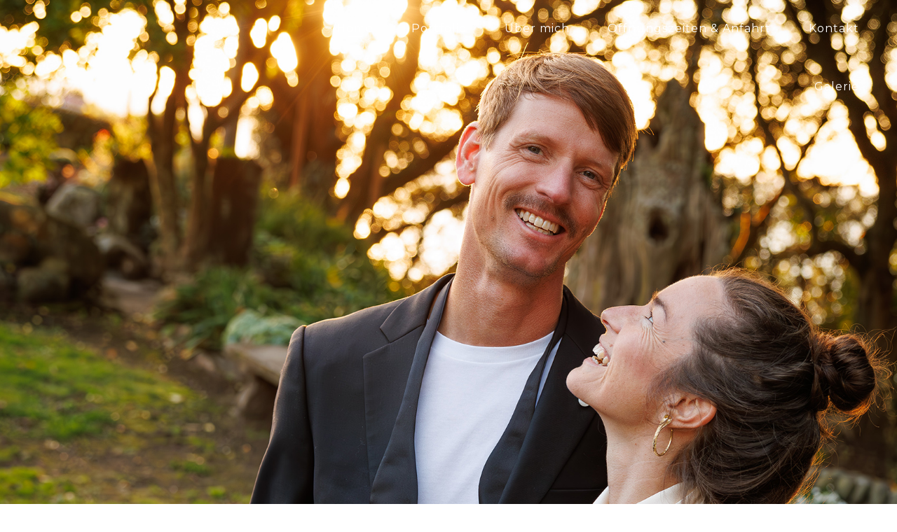

--- FILE ---
content_type: text/html
request_url: http://schomeier-fotografie.de/
body_size: 3374
content:
<!doctype html>
<!--[if IE 8 ]><html lang="en" class="ie8"><![endif]-->
<!--[if IE 9 ]><html lang="en" class="ie9"><![endif]-->
<!--[if (gt IE 9)|!(IE)]><!--><html lang="en"><!--<![endif]-->
	
	<head>
	<meta name="viewport" content="initial-scale=1 maximum-scale=1"/>
		
<meta http-equiv="Content-Type" content="text/html; charset=utf-8" />
		<meta name="description" content="Sie w&uuml;nschen sich nat&uuml;rliche und lebendige Fotos - dann freue ich mich Sie kennenzulernen. Thorsten Schomeier, Ihr Fotograf f&uuml;r Bielefeld, G&uuml;tersloh, Herford . . ." />
		<meta name="keywords" content="Fotograf, Fotograf Bielefeld, Fotografie, Fotografie Bielefeld, Werbefotografie, Werbefotografie Bielefeld, Hochzeitsfotos, Hochzeitsfotos Bielefeld, Hochzeitsfotograf, Hochzeitsfotograf Bielefeld, Hochzeitsreportage, Hochzeitsreportage Bielefeld, Portraits, Portraits Bielefeld, Portr&auml;ts, Portr&auml;ts Bielefeld, Aktfotos, Aktfotos Bielefeld,  Akt, Akt Bielefeld, Babyfotos, Babyfotos Bielefeld, Neugeborenenfotos, Neugeborenenfotos Bielefeld, Kinderfotos, Kinderfotos Bielefeld, Familienfotos, Familienfotos Bielefeld, Passfotos, Passfotos Bielefeld, Bewerbungsfotos, Bewerbungsfotos Bielefeld, Kindergartenfotos, Kindergartenfotos Bielefeld, Kindergartenfotograf, Kindergartenfotograf Bielefeld, Bielefeld" />
		<meta name="robots" content="index, follow" />
		<meta name="generator" content="RapidWeaver" />
		<link rel="icon" type="image/x-icon" href="http://www.schomeier-fotografie.de/resources/favicon.ico" sizes="64x64" />

	<meta name="twitter:card" content="summary">
	<meta name="twitter:title" content="Fotograf Bielefeld | Schomeier Fotografie">
	<meta name="twitter:url" content="http://www.schomeier-fotografie.de/index.html">
	<meta property="og:type" content="website">
	<meta property="og:site_name" content="Schomeier: Fotografie">
	<meta property="og:title" content="Fotograf Bielefeld | Schomeier Fotografie">
	<meta property="og:url" content="http://www.schomeier-fotografie.de/index.html">
		<title>Fotograf Bielefeld | Schomeier Fotografie</title>
		<link rel="stylesheet" type="text/css" media="screen" href="rw_common/themes/Endeavor/styles.css"  />
		<link rel="stylesheet" type="text/css" media="screen" href="rw_common/themes/Endeavor/colourtag-benutzerdefinierter-stil-page0.css"  />
		<link rel="stylesheet" type="text/css" media="screen" href="rw_common/themes/Endeavor/flexslider.css"  />
		<link rel="stylesheet" type="text/css" media="screen" href="rw_common/themes/Endeavor/css/sson.css" />
		<link rel="stylesheet" type="text/css" media="screen" href="rw_common/themes/Endeavor/css/sslide.css" />
		<link rel="stylesheet" type="text/css" media="screen" href="rw_common/themes/Endeavor/css/sidenone.css" />
		<link rel="stylesheet" type="text/css" media="screen" href="rw_common/themes/Endeavor/css/odark60.css" />
		<link rel="stylesheet" type="text/css" media="screen" href="rw_common/themes/Endeavor/css/fontmontserrat.css" />
		<link rel="stylesheet" type="text/css" media="screen" href="rw_common/themes/Endeavor/css/title26.css" />
		<link rel="stylesheet" type="text/css" media="screen" href="rw_common/themes/Endeavor/css/fontmontserratspan.css" />
		<link rel="stylesheet" type="text/css" media="screen" href="rw_common/themes/Endeavor/css/bts46.css" />
		<link rel="stylesheet" type="text/css" media="screen" href="rw_common/themes/Endeavor/css/bt20.css" />
		<link rel="stylesheet" type="text/css" media="screen" href="rw_common/themes/Endeavor/css/fontmontserratnav.css" />
		<link rel="stylesheet" type="text/css" media="screen" href="rw_common/themes/Endeavor/css/nav16.css" />
		<link rel="stylesheet" type="text/css" media="screen" href="rw_common/themes/Endeavor/css/fontquestrialside.css" />
		<link rel="stylesheet" type="text/css" media="screen" href="rw_common/themes/Endeavor/css/fontquestrialheader.css" />
		<link rel="stylesheet" type="text/css" media="screen" href="rw_common/themes/Endeavor/css/fontquestrialcontent.css" />
		<link rel="stylesheet" type="text/css" media="screen" href="rw_common/themes/Endeavor/css/font16.css" />
		
		
		<!--[if lt IE 9]>
		<script src="//html5shiv.googlecode.com/svn/trunk/html5.js"></script>
		<script type="text/javascript" src="rw_common/themes/Endeavor/scripts/html5shiv.js"></script>
		<![endif]-->	
			
		<script type="text/javascript" src="rw_common/themes/Endeavor/javascript.js"></script>
		<script type="text/javascript" src="rw_common/themes/Endeavor/scripts/jquery-1.7.1.min.js"></script>
		
		
		
		<script type="text/javascript" src="rw_common/themes/Endeavor/scripts/function.js"></script>
		<script type="text/javascript" src="rw_common/themes/Endeavor/scripts/jquery.fitvids.js"></script>
		<script type="text/javascript" src="rw_common/themes/Endeavor/scripts/jquery.flexslider.js"></script>
		
		
		
		
		
		
		
	</head>
		
<body>


	<div id="wrapper">
	
		
<div id="hwrap">
			<header class="navbar navbar-default navbar-inverse navbar-fixed-top" role="navigation">
			<div id="headwrap">
			
					<div id="titlelogo">
							<a href="http://www.schomeier-fotografie.de/">				
							<div id="logo"></div>	
							<h1></h1></a>
							<h2>Ihr Fotograf in Bielefeld</h2>
					</div>
						
						
						<div id="mwrap">
							<div id="lt"></div>
							<div id="lm"></div>
							<div id="lb"></div>
						</div>
						
						
						<div id="nwrap">
							<div id="menuBtn"></div>
							<nav><ul class="navigation"><li id="current"><a href="index.html" rel="" id="current">Home</a></li><li><a href="portfolio/portfolio-fotokurs-bielefeld.html" rel="">Portfolio</a><ul class="navigation"><li><a href="portfolio/portrait/portrait-fotograf-bielefeld.html" rel="">Portrait & Familie</a></li><li><a href="portfolio/kinder/baby-kinder-fotograf-bielefeld.html" rel="">BabyBauch & Kinder</a></li><li><a href="portfolio/hochzeit/hochzeit-fotograf-bielefeld.html" rel="">Hochzeit</a></li><li><a href="portfolio/akt/akt-fotograf-bielefeld.html" rel="">Akt</a></li><li><a href="portfolio/werbung/akt-fotograf-bielefeld.html" rel="">Werbung</a></li><li><a href="portfolio/pass/pass-bewerbung-fotograf-bielefeld.html" rel="">Passfotos</a></li><li><a href="portfolio/bewerbung/pass-bewerbung-fotograf-bielefeld.html" rel="">Bewerbung</a></li><li><a href="portfolio/fotokurs/fotokurs-fotograf-bielefeld.html" rel="">Fotokurs</a></li></ul></li><li><a href="vita/vita-fotograf-bielefeld.html" rel="">Über mich</a></li><li><a href="oeffnung/oeffnung-fotograf-bielefeld.html" rel="">Öffnungszeiten & Anfahrt</a></li><li><a href="styled/oeffnung-fotograf-bielefeld.html" rel="">Kontakt</a></li><li><a href="galerie/index.html" rel="">Galerie</a></li></ul></nav>						
						</div>
				</div>
			</header>
		
			
				
				<div class="banner video_banner">
					<div id="feature">
					<div id="extraContainer11">
						<div class="videoWrapper">
								    
						</div>
					</div>
					
					
					
						
						<div id="extraContainer1">
						</div>
					
						
						<div class="banner-text">
						
						</div>
							<div id="extraContainer9"></div>
					</div>
					
					
				</div>	
					
					
								
			</div>												
				
		
					
	
			<div class="clear"></div>
			
		
			<div id="container">
					<div id="extraContainer7"></div>
					<div id="extraContainer8"></div>
							
							<section>
								
								<div id="padding"><h3>Fotograf Bielefeld | Thorsten Schomeier: Fotografie</h3><br /><br /><br /><h4>Ich schaffe Erinnerungen</h4><br /><br />Ob Hochzeitfotos, die ersten Fotos Ihres Kindes oder Familienaufnahmen, ich w&uuml;rde mich freuen als Ihr Fotograf dabei zu sein, um Ihre gro&szlig;en und kleinen Momente des Gl&uuml;cks einzufangen. Besondere Erlebnisse haben einen hohen Erinnerungswert, insbesondere dann, wenn sie einmalig sind. Meine Leidenschaft geh&ouml;rt der Fotografie. Sehen, f&uuml;hlen, Geschichten erz&auml;hlen, den besonderen Moment festhalten. <br /><br />Sie sind auf der Suche nach einem Fotografen und w&uuml;nschen sich nat&uuml;rliche und lebendige Fotos -  <strong>dann freue ich mich Sie kennenzulernen!<br /><br /></strong><span style="color:#FB0106;">Liebe Kunden,<br /><br /></span><span style="color:#FB0106;">aufgrund wichtiger Au&szlig;entermine kommt es immer wieder zu kurzfristig ge&auml;nderten &Ouml;ffnungszeiten. Damit Sie nicht vor verschlossener T&uuml;r stehen, melden Sie sich bitte kurz telefonisch </span><span style="color:#FB0106;font-weight:bold; ">unter 0171 3818821.<br /></span><br />Vielen Dank f&uuml;r Ihr Verst&auml;ndnis.<br /><br />Ihr Thorsten Schomeier<br /><br /><h3>Sie ben&ouml;tigen ein digitales Passfoto?</h3><span style="font-size:18px; color:#1A1A1A;"><br /></span>Vertrauen Sie weiterhin auf der Erfahrung des Fotografen und nicht dem Passbildautomaten. Nur der Fotograf ist in der Lage, den "kreativen" Spielraum f&uuml;r biometrische Passfotos sinnvoll zu nutzen. Ich freue mich Sie kennenzulernen. Ab 1. Mai &uuml;bermitteln wir Ihr Bild direkt nach dem Shooting digital an Ihr Amt.<br /><br />Terminvereinbarung unter 0521 93449230 oder 0171 3818821.<br /><br /><img class="imageStyle" alt="alfo PB webBANNER 870x320px vorbereitend 02 0125" src="files/alfo-pb-webbanner-870x320px-vorbereitend-02-0125.jpg" width="870" height="320" /><br /><br /><strong>Sie ben&ouml;tigen klassische Passfotos in Papierform?<br /></strong>F&uuml;r F&uuml;hrerschein oder Krankenversichertenkarte bekommen Sie selbstverst&auml;ndlich auch weiterhin Ihre Passfotos in klassischer Form von Abz&uuml;gen.<br /><br /><h5>Thorsten Schomeier | Ihr Fotograf f&uuml;r Bielefeld, Herford, G&uuml;tersloh . . .</h5><br /><br /><br /><a href="impressum/impressum-fotograf-bielefeld.html" target="self" title="Impressum">Impressum</a> | <a href="agb/agb-fotograf-bielefeld.html" target="self" title="AGB">AGB</a> | <a href="datenschutz/datenschutz-fotograf-bielefeld.html" target="self" title="Datenschutz">Datenschutz</a> | <a href="http://www.fotokurs-bielefeld.de" rel="external">Fotokurse auf fotokurs-bielefeld.de</a><br /><br />&copy; Thorsten Schomeier 2024</div>
								
							</section>
						<div id="asidewrap">
							<aside>
								<div id="sidecontent">
									<div id="sideTitle"></div>	
									
<div id="myExtraContent1">
<div class="flexslider">
<ul class="slides">

<li>
<img src="resources/H03_Schomeier.jpg" />
</li>

<li>
<img src="resources/Baby_Schomeier.jpg" />
</li>

<li>
<img src="resources/Fuesse_Schomeier.jpg" />
</li>

<li>
<img src="resources/H_M_Schomeier.jpg" />
</li>

<li>
<img src="resources/H_01_Schomeier.jpg" />
</li>

<li>
<img src="resources/H_02_Schomeier.jpg" />
</li>

<li>
<img src="resources/Hochzeit_01.jpg" />
</li>

</ul>
</div>
</div>	
									
								</div>	
							</aside>
						</div>	
						<div class="clear"></div>
				
								<div id="ecwrap"></div>
								<div id="ec2wrap">	<div id="extraContainer2"></div></div>
								<div id="ec3wrap">	<div id="extraContainer3"></div></div>
								<div id="ec4wrap">	<div id="extraContainer4"></div></div>
								<div id="ec5wrap">	<div id="extraContainer5"></div></div>
								<div id="ec6wrap">	<div id="extraContainer6"></div></div>

								<div id="extraContainer10"></div></div>		
						<footer>
						
							<div id="footer"></div>
								
								<div id="socialicons">
								<div id="socialicons1"></div>
								</div>
							
						</footer>
							
							
			</div>
			 			
					<a href="#" class="scrollup">Scroll</a>	
	
				
			
	</div>			
</body>
</html>


--- FILE ---
content_type: text/css
request_url: http://schomeier-fotografie.de/rw_common/themes/Endeavor/styles.css
body_size: 28658
content:
html,body,div,span,object,iframe,h1,h2,h3,h4,h5,h6,p,blockquote,pre,abbr,address,cite,code,del,dfn,em,img,ins,kbd,q,samp,small,strong,sub,sup,var,b,i,dl,dt,dd,ol,ul,li,fieldset,form,label,legend,table,caption,tbody,tfoot,thead,tr,th,td,article,aside,canvas,details,figcaption,figure,footer,header,hgroup,menu,nav,section,summary,time,mark,audio,video{margin:0;padding:0;border:0;outline:0;font-size:100%;background:transparent;}

article,aside,details,figcaption,figure,footer,header,hgroup,menu,nav,section{display:block;}

h1,h2,h3,h4,h5,h6{
	font-weight: normal; 
	line-height: normal!important;
	}
	
h1 {font-size: 38px;}
h2 {font-size: 34px;}
h3 {font-size: 30px;}
h4 {font-size: 26px;}
h5 {font-size: 22px;}
h6 {font-size: 18px;}

#extraContainer1{
	position: relative;
	z-index:100;
	}

#extraContainer11 {
	display: none;
	}

section h1 {
	line-height: 32px;
	}

section h2, section h3, section h4, section h5, section h6 {
	line-height: normal;
	}

a{
	color: #373737;
	text-decoration: none;
	}

strong, b{
	font-weight: bolder;
	}

em, i{
	font-style: italic;
	}

p{
	padding: 10px 0;
	}

ul, ol {}

.image-left{
    float: left;
    padding: 18px;
	}

.image-right{
    float: right;
    padding: 18px;
	}

blockquote{
	font-family: georgia, sarif;
	font-style: italic;
	}

code{
    margin: 18px 0;
    padding: 13px 18px;
    display: block;
    font: 12px 'Courier New', Courier, monospace;
    background: rgba(0,0,0,0.3);
    padding: 10px;
	}

/* LIST ELEMENTS */

ul.disc { list-style-type: disc; padding-left: 20px;}
ul.circle{ list-style-type: circle; padding-left: 20px;}
ul.square{ list-style-type: square; padding-left: 20px;}
ol.arabic-numbers{ list-style-type: decimal; padding-left: 20px;}
ol.upper-alpha{ list-style-type: upper-alpha; padding-left: 20px;}
ol.lower-alpha{ list-style-type: lower-alpha; padding-left: 20px;}
ol.upper-roman{ list-style-type: upper-roman; padding-left: 20px;}
ol.lower-roman{ list-style-type: lower-roman; padding-left: 20px;}


@font-face {
    font-family: 'socialicoregular';
    src: url('fonts/socialico-webfont.eot');
    src: url('fonts/socialico-webfont.eot?#iefix') format('embedded-opentype'),
         url('fonts/socialico-webfont.woff') format('woff'),
         url('fonts/socialico-webfont.ttf') format('truetype'),
         url('fonts/socialico-webfont.svg#socialicoregular') format('svg');
    font-weight: normal;
    font-style: normal;
    }
  
  
  @font-face {
      font-family: 'socialico_plusregular';
      src: url('fonts/socialico_plus-webfont.eot');
      src: url('fonts/socialico_plus-webfont.eot?#iefix') format('embedded-opentype'),
           url('fonts/socialico_plus-webfont.woff') format('woff'),
           url('fonts/socialico_plus-webfont.ttf') format('truetype'),
           url('fonts/socialico_plus-webfont.svg#socialico_plusregular') format('svg');
      font-weight: normal;
      font-style: normal;
  	}

@font-face {
    font-family: 'theano_didotregular';
    src: url('fonts/theanodidot-regular-webfont.eot');
    src: url('fonts/theanodidot-regular-webfont.eot?#iefix') format('embedded-opentype'),
         url('fonts/theanodidot-regular-webfont.woff') format('woff'),
         url('fonts/theanodidot-regular-webfont.ttf') format('truetype'),
         url('fonts/theanodidot-regular-webfont.svg#theano_didotregular') format('svg');
    font-weight: normal;
    font-style: normal;
	}


@font-face {
    font-family: 'libre_baskervilleregular';
    src: url('fonts/librebaskerville-regular-webfont.eot');
    src: url('fonts/librebaskerville-regular-webfont.eot?#iefix') format('embedded-opentype'),
         url('fonts/librebaskerville-regular-webfont.woff') format('woff'),
         url('fonts/librebaskerville-regular-webfont.ttf') format('truetype'),
         url('fonts/librebaskerville-regular-webfont.svg#libre_baskervilleregular') format('svg');
    font-weight: normal;
    font-style: normal;
	}


@font-face {
    font-family: 'sansumiregular';
    src: url('fonts/Sansumi-Bold-webfont.eot');
    src: url('fonts/Sansumi-Bold-webfont.eot?#iefix') format('embedded-opentype'),
         url('fonts/Sansumi-Bold-webfont.woff') format('woff'),
         url('fonts/Sansumi-Bold-webfont.ttf') format('truetype'),
         url('fonts/Sansumi-Bold-webfont.svg#sansumiregular') format('svg');
    font-weight: normal;
    font-style: normal;
	}

@font-face {
    font-family: 'BebasRegular';
    src: url('fonts/BEBAS___-webfont.eot');
    src: url('fonts/BEBAS___-webfont.eot?#iefix') format('embedded-opentype'),
         url('fonts/BEBAS___-webfont.woff') format('woff'),
         url('fonts/BEBAS___-webfont.ttf') format('truetype'),
         url('fonts/BEBAS___-webfont.svg#BebasRegular') format('svg');
    font-weight: normal;
    font-style: normal;
	}

body{
	font: normal 14px/22px Arial, Helvetica, Geneva, sans-serif; 
	-webkit-font-smoothing: antialiased;
	}

#wrapper {
	position: relative;
	overflow: hidden;
	}

#hwrap {
	position: relative;
	}

header{
	position: fixed;
	top: 0;
	width: 100%;
	z-index: 3000;
	}

#titlelogo {
	display: inline-block;
	float: left;
	width: 25%;

	padding-left: 3%;
	}

#logo {display: inline-block;

}

#logo img{}
	
#titlelogo h1{
display: inline-block;
	margin: 0.9em 0;
 	}

#titlelogo h2 {  
	letter-spacing: 2px;
	line-height: 32px!important;
	text-align: center;
	display: none;
	}
	
#feature {
	position: relative;
	background:  url('./images/endbanner.jpg') no-repeat left top;
	margin-bottom: -6px;
	}

#featureImg {
	width: 100%;
	height: auto;
	}

.fImg{
	display: none;
	}

#feature.bghide{
	background-image: none;	
	}

.videoWrapper{
	position: relative;
	z-index: 1;
	display: none;
	}

#nwrap {
	display: block;
	float: right;
	width: 70%;
	}

nav {
	z-index: 10000;
	text-align: right;
	letter-spacing: 1px;
	padding-right: 3%;
	position: relative;
	}

nav > ul{
    position: relative;
    }

nav ul li  {
	display: inline-block;
	position: relative;
	padding-bottom: 30px;
	padding: 0 27px;
	padding-top: 30px;
	padding-bottom: 30px;
	}

nav ul li a {
	padding-bottom: 30px;
	}

nav ul li ul li a {
	padding-bottom: 0;
	}

nav > ul > li#current:after {
	content: ""; 
	display: block;
	opacity: 1; 
	border-bottom: 1px solid;
	margin: 0px auto; 
	width: 40%;
	}

nav ul li:after {
	content: ""; 
	display: block; 
	border-bottom: 1px solid;
	margin: 0px auto;
	width: 40%;
	opacity: 0;
	}

nav ul li:hover:after {
	content: ""; 
	display: block; 
	border-bottom: 1px solid;
	width: 40%;
	opacity: 1;
	}

nav ul li ul li:hover:after {
	opacity: 0;
	}

nav ul li ul li:after {
	content: ""; 
	display: block; 
	border-bottom: 1px solid;
	width: 25%;
	opacity: 0;
	padding-bottom: 3px;
	}

nav ul li ul li:hover:after {
	content: ""; 
	display: block; 
	width: 25%;
	opacity: 1;
	padding-bottom: 3px;
	}

nav ul li ul li:hover{}

.ie8 nav ul li:after {
	display: none;
	}

.ie8 header nav > ul > li > a#currentAncestor:after {
	display: none;
	}

.ie8 nav > ul > li#current:after {
	display: none;	
	}

nav ul ul {
    position: absolute;
    display: none;
    list-style: none;
    line-height: 0;
	z-index: 1000;
	padding-top: 12px;
	padding-bottom: 6px;
	width: 150px;
	left: 50%;
	margin-left: -75px;
	}
	
nav li li {
	text-shadow: none;
	line-height: 0px;
    position: relative;
	display: block;
	padding: 0;  
   	font-size: 12px;
   	line-height: 14px;
  	padding: 7px 20px 7px 20px;
	}

nav li li a{
    display: block;
    font-size: 12px;
   	text-shadow: none;
   	line-height: 18px;
   	text-align: center;
	}

nav li li a:hover {}

nav li li li li li{
	display: none;
	}

/* Drop Down */

.ie9 nav > ul > li > ul {
 	top: 79px;
 	}

.ie8 nav > ul > li > ul {
 	top: 79px;
 	}

nav > ul > li > ul {
 	top: 83px;
 	}

nav li:hover li ul{
    top: -999em;
  	}
	
 nav li:hover ul.nojs{
    display: block;
	}

nav li li:hover ul {
    top: -12px;
    left: 225px;
	}

 nav li li:hover li ul{
    top: -999em;
	}
	
 nav li li li:hover ul{
    left: 165px;
    top: 0px;
	}
	
 nav li li li:hover li ul{
    top: -999em;
	}

 nav li li li li:hover ul{
    left: 165px;
    top: 0px;
	}

nav li li li li:hover li ul{
    top: -999em;
	}

nav li li li li li:hover ul{
    left: 150px;
    top: 0px;
	}

#extraContainer9{
	width: 100%;
	margin: 0 auto;
	position: absolute;
	top: 0;
	top: 45%;
	text-align: center;
	line-height: 60px;
	letter-spacing: 10px;
	z-index: 1000;
	display: none;
	}

#extraContainer9:after {
   	content: ""; 
    display: block; 
    height: 1px;
    padding-bottom: 12px;
   	border-bottom: 2px solid;
  	margin: 0px auto; 
  	display: none;
	}

.scrollup{
    width: 80px;
    height: 80px;
    position:fixed;
    bottom:50px;
    right: 10px;
    display: none;
    text-indent:-9999px;
    background: url('./images/up1.png') no-repeat;
    width: 70px;
    right: 0;
	}

#container {
	position: relative;
	}

#container a {
	-webkit-transition: all 450ms; 
	-moz-transition: all 450ms; 
	-ms-transition: all 450ms; 
	-o-transition: all 450ms; 
	transition: all 450ms;
	}

section {
	width: 100%;
	position: relative;
	}

section #padding {
	padding: 3.5%;
	background-repeat: no-repeat;
	background-attachment: fixed;
	background-size: cover;
	}

#extraContainer10 aside {
	display: none;
	}
	
#extraContainer8 {
	position: relative;
	text-align: center;
	padding-top: 75px;
	font-size: 34px;
	letter-spacing: 3px;
	line-height: 30px;
	display: none;
	}

#extraContainer8:after {
   	content: ""; 
    display: none; 
    height: 1px;
    padding-bottom: 12px;
   	border-bottom: 1px solid;
  	margin: 0px auto; 
  	width: 5%;
	}
	
.videoWrapper{
	position: relative;
	z-index: 1;
	display: none;
	}

aside {
	margin: 0px 0px 50px 0px;
	padding: 3.5%;
	position: relative;
	background-repeat: no-repeat!important;
	background-attachment: fixed!important;
	background-size: cover!important;
	}

aside img {
	width: 100%; 
	height: auto;
	}

#sideTitle {
	padding-top: 5px;
	margin-top: 30px;
	margin-bottom: 0px;
	padding-bottom: 2.7%;
	font-size: 30px;
	letter-spacing: 2px;
	}

#extraContainer2, #extraContainer3, #extraContainer4, #extraContainer5, #extraContainer6 {
	padding: 0px 40px 0px 40px;
	text-align: center;
	font-size: 16px;
	line-height: normal;
	display: none;
	background-repeat: no-repeat;
	background-attachment: fixed;
	background-size: cover;
	}

aside #extraContainer10 {
	display: none;
	}

.clear {
	clear: both;
	}

footer {
	padding: 2% 5% 2% 5%;
	}

#socialicons{
	text-align: center;
	float: right;
	display: inline-block;
	}	

#socialicons1 {
	text-align: center;
	float: right;
	display: inline-block;
	}

a.social{
	font-family: 'SocialicoRegular';
	font-size: 28px;
	margin: 0 10px 0px 10px;
	position: relative;
	display: inline-block;
	-webkit-transition: all 450ms; 
	-moz-transition: all 450ms; 
	-ms-transition: all 450ms; 
	-o-transition: all 450ms; 
	transition: all 450ms;
	}

a.social:hover {
	color: #999;
	}

.social1 {
	 font-family: 'socialico_plusregular';
	 font-size: 40px;
	 margin: 0 10px 0px 10px;
	 margin-top: -1px;
	 display: inline-block;
	 -webkit-transition: all 450ms; 
	 -moz-transition: all 450ms; 
	 -ms-transition: all 450ms; 
	 -o-transition: all 450ms; 
	 transition: all 450ms;
	 }

#footer {
	font-size: 16px;
	display: inline-block;
	}


/* @group Photo Album */

.album-title {
    font-size: 34px;
 	padding-bottom: 40px;
 	line-height: 32px;
 	padding-top: 45px;
 	font-family: 'Fjalla One', sans-serif!important;
 	letter-spacing: 3px;
	}

.album-title:after {
   	content: ""; 
    display: block; 
    height: 1px;
    padding-bottom: 12px;
   	border-bottom: 2px solid;
  	margin: 0px auto; 
  	width: 5%;
 	}

.album-description {
	margin: 0% 12% 0% 12%;
	}

.album-wrapper {}

.thumbnail-wrap {
   	margin: 0px 80px 140px 0px;
  	display: inline-block;
	}

.thumbnail-wrap:first-child {
	padding-top: 40px;
	}

.thumbnail-wrap:last-child {}

.thumbnail-wrap:hover{}

.thumbnail-frame {
    float: left;
    position: relative;
    margin: 15px;
    border: 1px solid;
    padding: 25px;
	}
	
.thumbnail-frame a {}
.thumbnail-frame a:hover {}

.thumbnail-frame a img {
	-webkit-transition: all 450ms; 
	-moz-transition: all 450ms; 
	-ms-transition: all 450ms; 
	-o-transition: all 450ms; 
	transition: all 450ms;
	}

.thumbnail-frame a img:hover {opacity: 0.2;}

.thumbnail-frame a img:hover .thumbnail-frame {background: #fff;}

.thumbnail-frame img:hover {}

.ie8 .thumbnail-frame img:hover{
	-ms-filter: "progid:DXImageTransform.Microsoft.Alpha(Opacity=30)";
	}

.thumbnail-caption {
	text-align: center;
 	font-size: 18px;
 	line-height: 18px;
 	position: relative;
 	padding: 30px 0 0 0;
 	-webkit-transition: all 450ms; 
 	-moz-transition: all 450ms; 
 	-ms-transition: all 450ms; 
 	-o-transition: all 450ms; 
 	transition: all 450ms;
 	font-family: 'Fjalla One', sans-serif!important;
 	letter-spacing: 2px;
 	}
 	 	
 .thumbnail-frame:hover .thumbnail-caption {
 	opacity: 1;
 	}
 
/* @end */


/* @group Single Page (Photo view) */

.photo-background {
    text-align: center;
    margin: 0 auto;
	}

.photo-background p {
    text-align: center;
    margin: 0;
    color: #373737;
	}

.photo-header navigation {
 	margin: 20px auto 0 auto;
    padding: 20px;
    border-top: none;
    height: 111px;
    position: relative;
    font-size: 2.5em;
    text-align: center;
   	}

.photo-navigation{}

.photo-navigation:hover p.photo-links {
	opacity: 1;
	}

p.photo-links {
	position: relative;
	}

.photo-links {
   	bottom: 0px;
    font-size: 1em;
    -webkit-transition: all 450ms; 
    -moz-transition: all 450ms; 
    -ms-transition: all 450ms; 
    -o-transition: all 450ms; 
    transition: all 450ms;
   	}

.photo-header navigation a:link, .photo-header navigation a:visited {
    color: #fff;
    text-decoration: none;
  	line-height: 18px;
    font-size: .5em;
	}

.photo-header navigation a:hover {
    text-decoration: none;
    color: #878787;
    }

.photo-frame{
    margin-top: 11px;
	}

.photo-background p.photo-title {
    line-height: 20px;
    font-size: 1.5em;
    padding-top: 40px;
    }

.photo-background p.photo-caption {
    font-size: .5em;
    line-height: 16px;
    font-family: arial;
    text-align: center;
 	}

p.photo-caption {
	font-size: 18px!important;
	}

img.photo-frame {
    clear: both;
    height: auto;
    max-width: 100%;
    position: relative;
    padding-bottom: 40px;
	}

/* @end */
	

/* @group Blog */
/* @group Archive Page */
.blog-archive-background{}
.blog-entry-summary{}
.blog-archive-headings-wrapper{display: none;}
.blog-archive-entries-wrapper{}
.blog-archive-entries-wrapper .blog-entry{}
.blog-archive-month{}
.blog-archive-link{}
.blog-archive-link a:link,.blog-archive-link a:visited{}
/* @end */

.blog-entry{
	margin-bottom: 10%;
	padding-bottom: 6%;
	border-bottom: 1px solid;
	}

.blog-entry:first-child {
	padding-top: 3%;
	}

h1.blog-entry-title{}
	
h1.blog-entry-title a{
	font-size: 30px;
	letter-spacing: 1px;
	line-height: 20px;
	}
	
h1.blog-entry-title a:hover{}
	
.blog-entry-date{
	margin-right: 5px;
	display: inline-block;
	font-size: 17px;
	}

.blog-entry-category{}
.blog-entry-category a:link,.blog-entry-category a:visited{}
.blog-read-more{}

.blog-entry-body{
	padding: 20px 0px 20px 0px;
	overflow: hidden;
	}

.blog-entry-body img {
	max-width: 100%;
	height: auto;
	padding-bottom: 20px;
	}

.blog-entry-comments{
	font-size:0.8em;
	text-align:right;
	}
	
p.blog-entry-tags{
	font-size:0.9em;
	padding: 0;
	margin-top: 30px;
	margin-left: auto;
	margin-right: auto;
	}

/* @Group Blog Sidebar */

.plugin_sidebar{
	display: inline-block;
	width: 100%;
	height: auto;
	}

/* Categories Sidebar */

#blog-categories{
	position: relative;
	margin-bottom: 50px;
	margin-top: 50px;
	border-top: 1px solid;
	}
		
#blog-categories a{}
#blog-categories a:hover{}
	
#blog-categories:before{
	content:"Categories:";
	display:block;
	font-size:1.3em;
	margin-bottom: 10px;
	padding-bottom: 20px;
	text-transform: uppercase;
	padding-top: 50px;
	}

.ie8 #blog-categories:before{
	text-align: center;
	}

.blog-category-link-enabled{}
.blog-category-link-disabled{}

/* Archives Sidebar */

#blog-archives{
	position: relative;
	margin-top: 50px;
	}

#blog-archives:before{
	content:"Archives:";
	display:block;
	font-size:1.3em;
	margin-bottom: 10px;
	padding-bottom: 20px;
	letter-spacing: 1px; 
	text-transform: uppercase;
	}

#blog-archives br{display:none;}
.blog-archive-link-enabled:after{content:", ";}
.blog-archive-link-enabled{}
.blog-archive-link-disabled:after{content:", ";}
.blog-archive-link-disabled{display:inline;margin-right:5px;}

/* Tag Sidebar */

ul.blog-tag-cloud{
	position: relative;
	margin-bottom: 50px;
	margin-top: 50px;
	}
	
ul.blog-tag-cloud:before{
	content:"Tag cloud:";
	display:block;
	font-size:1.3em;
	margin-bottom: 10px;
	padding-bottom: 20px;
	letter-spacing: 1px; 
	text-transform: uppercase;
	}

ul.blog-tag-cloud li{
	display:inline;
	margin:0 5px 0 0;
	padding:0;
	}
	
ul.blog-tag-cloud li a:after{content:",";}
ul.blog-tag-cloud li a{}
ul.blog-tag-cloud li a:hover{}
	
.blog-tag-size-1{font-size:0.8em;}
.blog-tag-size-2{font-size:0.85em;}
.blog-tag-size-3{font-size:0.9em;}
.blog-tag-size-4{font-size:0.95em;}
.blog-tag-size-5{font-size:1em;}
.blog-tag-size-6{font-size:1.05em;}
.blog-tag-size-7{font-size:1.1em;}
.blog-tag-size-8{font-size:1.15em;}
.blog-tag-size-9{font-size:1.2em;}
.blog-tag-size-10{font-size:1.25em;}
.blog-tag-size-11{font-size:1.3em;}
.blog-tag-size-12{font-size:1.35em;}
.blog-tag-size-13{font-size:1.4em;}
.blog-tag-size-14{font-size:1.45em;}
.blog-tag-size-15{font-size:1.5em;}
.blog-tag-size-16{font-size:1.55em;}
.blog-tag-size-17{font-size:1.6em;}
.blog-tag-size-18{font-size:1.65em;}
.blog-tag-size-19{font-size:1.7em;}
.blog-tag-size-20{font-size:1.75em;}

/* RSS Sidebar */

#blog-rss-feeds{
	position: relative;
	margin-bottom: 100px;
	margin-top: 50px;
	}
	
#blog-rss-feeds:before{
	content:"Feeds:";
	display:block;
	font-size:1.3em;
	margin-bottom: 10px;
	padding-bottom: 20px;
	letter-spacing: 1px; 
	text-transform: uppercase;
	}
		
.blog-rss-link{
	background: url('images/rss-icon.png') no-repeat;
	background-position: 0 2px;
	display: inline-block; 
	padding-left: 23px;
	}
	
.blog-comments-rss-link{}

/* @end */



/* @group Index Page (Movie Thumbnail view) */

.movie-page-title {
   padding-top: 45px;
   padding-bottom: 23px;
   font-size: 34px;
   letter-spacing: 1px;
   }

.movie-page-title:after {
   	content: ""; 
    display: block; 
    height: 1px;
    padding-bottom: 12px;
   	border-bottom: 2px solid;
  	margin: 0px auto; 
  	width: 5%;
	}


.movie-page-description {padding: 0% 12% 0% 12%;}

.movie-thumbnail-frame {
	display: inline-block;
	text-align: center;
    margin: 70px 25px 0px 0px;
    width: 275px;
    height: 180px;
  	z-index: 100;
  	border: 1px solid;
  	padding: 25px;
  	padding-bottom: 60px;
    }

.movie-thumbnail-frame:hover img {
	opacity: .2;
	}

.movie-thumbnail-frame img{
	width: 275px!important;
	height: 180px;
	-webkit-transition: all 450ms; 
	-moz-transition: all 450ms; 
	-ms-transition: all 450ms; 
	-o-transition: all 450ms; 
	transition: all 450ms;
	}

.movie-thumbnail-caption{
	padding-top: 15px;
	padding-bottom: 15px;
	line-height: 18px;
	font-size: 16px;
	}

.movie-thumbnail-frame:hover{
	background: url('./images/p1.png')no-repeat;
	background-position: 52% 42%;
	}

.movie-background {
    padding: 24px;
    text-align: center;
	}

.movie-title {
    font-size: 14px;
    line-height: 18px;
    margin: 20px 0;
	}

.movie-frame {
    margin-bottom: 10px;
	} 
    
/* @end */

/* @group Single Page (Movie View) */

.movie-background {
    margin: 0;
    padding: 24px;
    text-align: center;
	}

.movie-title {
    font-size: 1em;
    line-height: 1.1em;
    margin: 20px 0;
	}

.movie-frame {
    margin-bottom: 10px;
	}

/* @end */


/* @group Contact Form */

#padding .message-text{
	padding-bottom: 20px;

	font-size: 22px;
	text-align: left;
	letter-spacing: 2px;
	line-height: 32px;
	}

.message-text {
 	display: none;
 	}

form div .message-text {
	display: block;
	}

form div {
	padding-top: 5px;
	padding-bottom: 50px;
	}

#padding .message-text {
	background: none;
	}

form div #padding .message-text {
	display: none;
	}

form div label {
	text-transform: uppercase; 
	font-size: 0.9em;
	letter-spacing: 1px;
	}

.form-input-field {
    width: 70%;
    width: 85%;
    margin-top: 7px;
    padding: 9px;
	outline: none;
    border: none;
   	} 

.form-input-button {
 	padding: 7px 28px 7px 28px;
 	margin: 10px 10px 0 0;
    text-transform: uppercase;
    font-size: 0.75em;
	border: none;
	cursor: pointer;
 	-webkit-appearance: none;
    -webkit-transition: all 450ms; 
    -moz-transition: all 450ms; 
    -ms-transition: all 450ms; 
    -o-transition: all 450ms; 
    transition: all 450ms;
    } 

.form-input-button:hover {
	background-color: rgba(255, 255, 255, .30)!important;
	}

/* @end */


.ie8 section #padding, ie8 aside, .ie8 #extraContainer2, .ie8 #extraContainer3, .ie8 #extraContainer4, .ie8 #extraContainer5, .ie8 #extraContainer6 {
	background-image: none!important;
	}

#mwrap {
	display: inline-block;
	float: right;
	padding-right: 3%;
	padding-top: 4%;
	display: none;
	z-index: 1000;
	}

#lt, #lm, #lb {
	width: 20px;
	height: 3px;
	margin-bottom: 2px;
	}

.desktopScreenNavbar{
	background:red;
	-webkit-transition: background 1s ease;
	-moz-transition: background 1s ease;
	-ms-transition: background 1s ease;
	-o-transition: background 1s ease;
	transition: background 1s ease;
	}

.desktopScreenNavbarDropDownMenu{
	background:#373737;
	-webkit-transition: background 1s ease;
	-moz-transition: background 1s ease;
	-ms-transition: background 1s ease;
	-o-transition: background 1s ease;
	transition: background 1s ease;
	color:white;
	}

.mobileScreenNavbar{
	background: #373737;
	}

.mobileScreenNavbarDropDownMenu{
	background: #373737;
	color: white;
	}

@media only screen and (max-width: 1060px) {

nav ul li {
	padding-left: 21px;
	padding-right: 21px;
	}


}

@media only screen and (min-width: 1024px) and (max-width: 1024px) {	
	
section #padding, aside, #extraContainer2, #extraContainer3, #extraContainer4, #extraContainer5, #extraContainer6 {
	background-attachment: scroll!important;
	}

nav > ul > li > ul {
 	top: 83px;
 	}


body{
	-webkit-text-size-adjust: none;
	}
		
}


@media only screen and (max-width: 960px) {

#nwrap {
	width: 100%;
	padding-top: 0;
	}

#mwrap {
	display: block;
	}

.show {
	display: block!important;
	}

nav {
	display: none;
	padding-top: 0;
	position: absolute;
	text-align: center;
	margin: 0 auto;
	width: 100%;
	padding-bottom: 10px;
	}

nav ul {
	width: 100%;
	padding-top: 10px;
	padding-bottom: 10px;
	}

nav ul li {
	display: block;
	padding-bottom: 10px;
	padding-top: 10px;
	padding-right: 0;
	padding-left: 0;
	background: none;
	}

nav ul ul {
	background: none;
	}

nav ul ul {
	position: relative;
	padding-top: 10px;
	width: 100%;
	text-align: center;
	margin-left: 0;
	}

nav li li {
	margin: 5px auto;
	}

nav li li a {
	font-size: 11px;
	}

nav li li:hover ul {
	left: 0;
	top: 0;
	}

nav > ul > li > a {
	padding-top: 0;
	}

nav > ul > li > ul {
	top: 35px;	
	}

nav ul li ul li {
	display: block;
	padding: 0;
	padding-top: 5px;
	}

.ie9 nav > ul > li > ul {
	top: 5px;
	left: 0;
	}

.ie8 nav > ul > li > ul {
	top: 5px;
	left: 0;
	}

nav > ul > li > ul {
	top: 5px;
	left: 0;
	}

nav > ul > li#current:after, header nav > ul > li#currentAncestor::after, nav ul li:hover:after  {
	border: none;
	}

nav ul li ul li a:hover:after {
	width: 5%;
	}

nav ul li a:after {
	content: ""; 
	display: block; 
	border-bottom: 1px solid #fff;
	margin: 0px auto; 
	width: 4%;
	padding-bottom: 5px;
	opacity: 0;
	}

nav ul li a:hover:after {
	opacity: 1;
	}

nav ul li ul li:hover:after {
	opacity: 0;
	}

nav > ul > li > a#current:after, nav ul li a:hover:after, header nav > ul > li > a#currentAncestor::after {
	content: ""; 
	display: block; 
	border-bottom: 1px solid #fff;
	margin: 0px auto; 
	width: 4%;
	padding-bottom: 5px;
	}

}

@media only screen and (min-width: 768px) and (max-width: 768px) {

section #padding, aside, #extraContainer2, #extraContainer3, #extraContainer4, #extraContainer5, #extraContainer6 {
	background-attachment: scroll!important;
	}

#sideTitle {
	margin-top: 26px;
	}

}



@media only screen and (max-width: 768px) {

#mwrap {padding-top: 3.5%;}

#extraContainer9 {
	letter-spacing: 6px;
	}

body{
	-webkit-text-size-adjust: none;
	}

.form-input-field {
	width: 90%;
	}

form {
	margin-left: 0;
	}

}


@media only screen and (max-width: 767px) {

#footer {
	display: block;
	padding-bottom: 10px;
}

#socialicons, #socialicons1 {
	float: none;
	text-align: left;
	padding-bottom: 10px;
	}

.movie-thumbnail-frame {
	display: block;
	margin-left: auto;
	margin-right: auto;
	}

.form-input-field {
	width: 96.5%;
	}

form {
	margin-left: 0;
	}

}


@media only screen and (min-width: 667px) and (max-width: 667px) {
section #padding, aside, #extraContainer2, #extraContainer3, #extraContainer4, #extraContainer5, #extraContainer6 {
	background-attachment: scroll!important;
	}

}

@media only screen and (max-width: 568px) {

#mwrap {
	padding-top: 4%;
	}

header {
	position: absolute;
	}

#titlelogo h1 {
	font-size: 24px!important;
	}

#titlelogo h2 {
	font-size: 12px!important;
	}

#extraContainer9 {
	font-size: 32px!important;
	line-height: 32px;
	letter-spacing: 3px!important;
	}

#extraContainer9:after, #extraContainer8:after {
	padding-bottom: 6px;
	}

#extraContainer8, .movie-page-title, #sideTitle {
	font-size: 28px!important;
	}

h1.blog-entry-title a, #sideTitle {
	font-size: 24px!important;
	}

.blog-entry-date {
	font-size: 15px;
	}

.thumbnail-caption {
	font-size: 16px;
	}

.movie-thumbnail-caption {
	font-size: 14px;
	}

section #padding, aside, #extraContainer2, #extraContainer3, #extraContainer4, #extraContainer5, #extraContainer6 {
	background-attachment: scroll!important;
	}

#extraContainer2, #extraContainer3, #extraContainer4, #extraContainer5, #extraContainer6 {
	margin-top: 40px;
	}

#footer {
	padding-top: 20px;
	text-align: left;
	padding-bottom: 10px;
	}

#padding .message-text {
	font-size: 20px!important;
	}

.scrollup {
	opacity: 0!important;
	}

section h1, .album-title, .movie-page-title, .album-title, .filesharing-description, #padding .message-text, h1 {
	font-size: 28px!important;
	line-height: 28px;
	}

h1, section h1, #extraContainer2 h1, #extraContainer3 h1, #extraContainer4 h1, #extraContainer5 h1, #extraContainer6 h1 {font-size: 28px!important; line-height: 32px!important;}
h2, section h2, #extraContainer2 h2, #extraContainer3 h2, #extraContainer4 h2, #extraContainer5 h2, #extraContainer6 h2 {font-size: 24px!important;}
h3, section h3, #extraContainer2 h3, #extraContainer3 h3, #extraContainer4 h3, #extraContainer5 h3, #extraContainer6 h3 {font-size: 22px!important;}
h4, section h4, #extraContainer2 h4, #extraContainer3 h4, #extraContainer4 h4, #extraContainer5 h4, #extraContainer6 h4 {font-size: 20px!important;}
h5, section h5, #extraContainer2 h5, #extraContainer3 h5, #extraContainer4 h5, #extraContainer5 h5, #extraContainer6 h5 {font-size: 18px!important;}
h6, section h6, #extraContainer2 h6, #extraContainer3 h6, #extraContainer4 h6, #extraContainer5 h6, #extraContainer6 h6 {font-size: 16px!important;}

#blog-categories:before, #blog-archives:before, ul.blog-tag-cloud:before, #blog-rss-feeds:before {
	padding-bottom: 0;
	}

#blog-rss-feeds {
	margin-bottom: 20px;
	}

.movie-thumbnail-frame:hover{
	background-position: 55% 40%;
	}

#padding .message-text {
	font-size: 20px!important;
	}


}


@media only screen and (max-width: 320px) {

#extraContainer9 {
	font-size: 18px!important;
	line-height: 18px;
	}

#extraContainer9:after {
  border-bottom: 1px solid;
  }

#extraContainer8, .movie-page-title, #sideTitle  {
	font-size: 24px!important;
	}

#padding .message-text {
	font-size: 20px!important;
	}

#titlelogo h1 {
	font-size: 18px!important;
	margin: 0.45em 0;
	}

#mwrap {
	padding-top: 5%;
	}

.movie-thumbnail-frame, .movie-thumbnail-frame img {
	width: 220px!important;
	height: 175px!important;
	}

h1.blog-entry-title a, #sideTitle {
	font-size: 20px!important;
	}

.movie-page-title, .album-title, #extraContainer8  {
	padding-top: 30px;
	}

.album-title:after, .movie-page-title:after, #extraContainer8:after  {
	width: 15%;
	}

.album-description, .movie-page-description {padding: 0% 3% 0% 3%;}

.form-input-button {
 	padding: 7px 18px 7px 18px;
 	}

.thumbnail-wrap {
	width: 200px!important;
	height: 200px!important;
	}

.thumbnail-frame img {
	width: 200px!important;
	height: 200px!important;
	}

.thumbnail-frame  {
	width: 200px!important;
	height: 260px!important;
	}

}

--- FILE ---
content_type: text/css
request_url: http://schomeier-fotografie.de/rw_common/themes/Endeavor/colourtag-benutzerdefinierter-stil-page0.css
body_size: 3327
content:
.desktopScreenNavbar, nav ul ul, .mobileScreenNavbar, .mobileb, .navb {
	background-color: #373737;
}

#lt, #lm, #lb {
	background: #FFFFFF;
}


#sideTitle {
	color: #FFFFFF;
	}

aside {
	color: #373737;
}

#wrapper #titlelogo h1, #container header h1 {
	color: #FFFFFF;
	}

a.social, a.social1 {
	color: #373737!important;
}

a.social:hover, a.social1:hover {
	color: #999999!important;
}


#wrapper nav ul li a, #container nav ul li a {
	color: #FFFFFF;
	}


nav ul li a:hover, nav > ul > li#current > a, nav > ul > li > ul > li#current > a, nav > ul > li#currentAncestor > a, nav > ul > li > ul > li > ul > li#current > a, nav > ul > li > ul > li#currentAncestor > a, nav ul li ul li:hover:after   {
	color: #FFFFFF;
	
}

#extraContainer9 {
	color: #FFFFFF;
}

#extraContainer9:after {
	border-bottom-color: #FFFFFF;
}

#extraContainer8:after, .movie-page-title:after, .album-title:after  {
	color: #DDDDDD;
}


.thumbnail-caption {
	color: #373737;
}

nav ul li:hover:after, nav > ul > li#current:after, .banner-text:after, header nav > ul > li > a#currentAncestor::after, nav > ul > li > a#current:after, nav ul li a:hover:after, header nav > ul > li > a#currentAncestor::after {
	border-bottom-color: #FFFFFF;
}


section, .album-description, .photo-background p.photo-caption, .photo-background p, p.photo-links a {
	color: #373737;
	}

#footer {
	color: #373737;
	}

#container h1, #container h2, #container h3, #container h4, #container h5,#container h6, .album-title, .movie-page-title, #padding .message-text, #extraContainer8 {
	color: #373737;
} 

 #extraContainer2 h1, #extraContainer2 h2, #extraContainer2 h3, #extraContainer2 h4, #extraContainer2 h5, #extraContainer2 h6 {
 	color: #373737;
 	}

#extraContainer3 h1, #extraContainer3 h2, #extraContainer3 h3, #extraContainer3 h4, #extraContainer3 h5, #extraContainer3 h6 {
	color: #373737;
	}

#extraContainer4 h1, #extraContainer4 h2, #extraContainer4 h3, #extraContainer4 h4, #extraContainer4 h5, #extraContainer4 h6 {
	color: #373737;
	}

#extraContainer5 h1, #extraContainer5 h2, #extraContainer5 h3, #extraContainer5 h4, #extraContainer5 h5, #extraContainer5 h6 {
	color: #373737;
	}

#extraContainer6 h1, #extraContainer6 h2, #extraContainer6 h3, #extraContainer6 h4, #extraContainer6 h5, #extraContainer6 h6 {
	color: #FFFFFF;
	}



aside, section #padding,  .photo-background, #container, html   {
	background-color: #FFFFFF;
	
}

footer {background-color: #FFFFFF;}

#container a, #footer a {
	color: #373737;
}

#extraContainer7 a, #extraContainer8 a {
	color: #373737;
}

#container a:hover, #footer a:hover  {
	color: #909090;
}

#extraContainer2 {
	background-color: #DDDDDD;
}

#extraContainer3 {
	background-color: #CCCCCC;
}

#extraContainer4 {
	background-color: #BBBBBB;
}

#extraContainer5 {
	background-color: #AAAAAA;
}

#extraContainer6 {
	background-color: #999999;
}


.blog-entry{
	border-bottom-color: #DDDDDD;
	}
	
#blog-categories {
	border-top-color: #DDDDDD;
	}

.thumbnail-frame, .movie-thumbnail-frame {
	border-color: #DDDDDD;
	}
.form-input-field {
	background: #333333;
	}

.form-input-button {
	background: #EEEEEE;	
	}


form div label {
	color: #373737;
}

.form-input-field {
	color: #EEEEEE;
}

.form-input-button {
	color: #EEEEEE;
}


@media only screen and (max-width: 960px) {
nav {
	background-color: #373737;
}

}



--- FILE ---
content_type: text/css
request_url: http://schomeier-fotografie.de/rw_common/themes/Endeavor/css/sson.css
body_size: 37
content:
#featureImg {
	display: none;
	}






--- FILE ---
content_type: text/css
request_url: http://schomeier-fotografie.de/rw_common/themes/Endeavor/css/sidenone.css
body_size: 26
content:
aside {
	display: none;
	}

--- FILE ---
content_type: text/css
request_url: http://schomeier-fotografie.de/rw_common/themes/Endeavor/css/odark60.css
body_size: 144
content:
.desktopScreenNavbar, nav ul ul, .navb, .mobileScreenNavbar, .mobileb {
	background-color: rgba(0, 0, 0, .6);
	}


.navul {
	background: none;
}

--- FILE ---
content_type: text/css
request_url: http://schomeier-fotografie.de/rw_common/themes/Endeavor/css/fontmontserrat.css
body_size: 145
content:
@import url(http://fonts.googleapis.com/css?family=Montserrat);

#titlelogo h1 {
	font-family: 'Montserrat', sans-serif;
	letter-spacing: 2px;
	}

--- FILE ---
content_type: text/css
request_url: http://schomeier-fotografie.de/rw_common/themes/Endeavor/css/title26.css
body_size: 36
content:
#titlelogo h1 {
	font-size: 26px;
	}

--- FILE ---
content_type: text/css
request_url: http://schomeier-fotografie.de/rw_common/themes/Endeavor/css/fontmontserratspan.css
body_size: 128
content:
@import url(http://fonts.googleapis.com/css?family=Montserrat);

#extraContainer9   {
	font-family: 'Montserrat', sans-serif;
	}

--- FILE ---
content_type: text/css
request_url: http://schomeier-fotografie.de/rw_common/themes/Endeavor/css/bts46.css
body_size: 45
content:
#extraContainer9 {
   font-size: 46px;    
	}

--- FILE ---
content_type: text/css
request_url: http://schomeier-fotografie.de/rw_common/themes/Endeavor/css/bt20.css
body_size: 46
content:
#extraContainer9:after {
   width: 20%;    
	}

--- FILE ---
content_type: text/css
request_url: http://schomeier-fotografie.de/rw_common/themes/Endeavor/css/fontmontserratnav.css
body_size: 160
content:
@import url(http://fonts.googleapis.com/css?family=Montserrat);

#menuBtn:before, #menuBtn.show:before, nav ul li a {
	font-family: 'Montserrat', sans-serif;
	}

--- FILE ---
content_type: text/css
request_url: http://schomeier-fotografie.de/rw_common/themes/Endeavor/css/nav16.css
body_size: 71
content:
nav ul li a  {
	font-size: 16px;
	}

nav li li a {
	font-size: 13px;
	}

--- FILE ---
content_type: text/css
request_url: http://schomeier-fotografie.de/rw_common/themes/Endeavor/css/fontquestrialside.css
body_size: 119
content:
@import url(http://fonts.googleapis.com/css?family=Questrial);

#sideTitle  {
	font-family: 'Questrial', sans-serif;
	}

--- FILE ---
content_type: text/css
request_url: http://schomeier-fotografie.de/rw_common/themes/Endeavor/css/fontquestrialheader.css
body_size: 1150
content:
@import url(http://fonts.googleapis.com/css?family=Questrial);

section h1, section h2,section h3,section h4, section h5, section h6, aside h1, aside h2, aside h3, aside h4, aside h5, aside h6, .album-title, h1.blog-entry-title a, .blog-entry-date, .movie-page-title, .filesharing-description, #padding .message-text, form div label, .form-input-button, .thumbnail-caption, .photo-background p.photo-title, .photo-background p.photo-caption, p.photo-links, #extraContainer2 h1, #extraContainer3 h1, #extraContainer4 h1, #extraContainer5 h1, #extraContainer6 h1, #extraContainer2 h2, #extraContainer3 h2, #extraContainer4 h2, #extraContainer5 h2, #extraContainer6 h2, #extraContainer2 h3, #extraContainer3 h3, #extraContainer4 h3, #extraContainer5 h3, #extraContainer6 h3, #extraContainer2 h4, #extraContainer3 h4, #extraContainer4 h4, #extraContainer5 h4, #extraContainer6 h4, #extraContainer2 h5, #extraContainer3 h5, #extraContainer4 h5, #extraContainer5 h5, #extraContainer6 h5, #extraContainer2 h6, #extraContainer3 h6, #extraContainer4 h6, #extraContainer5 h6,  #extraContainer6 h6, #extraContainer8   {
	font-family: 'Questrial', sans-serif;
	}

--- FILE ---
content_type: text/css
request_url: http://schomeier-fotografie.de/rw_common/themes/Endeavor/css/fontquestrialcontent.css
body_size: 232
content:
@import url(http://fonts.googleapis.com/css?family=Questrial);

section #padding, aside, #extraContainer2, #extraContainer3, #extraContainer4, #extraContainer5, #extraContainer6, #footer   {
	font-family: 'Questrial', sans-serif;
	}

--- FILE ---
content_type: text/css
request_url: http://schomeier-fotografie.de/rw_common/themes/Endeavor/css/font16.css
body_size: 48
content:
section, #footer, aside  {
	font-size: 16px;
	}


--- FILE ---
content_type: text/javascript
request_url: http://schomeier-fotografie.de/rw_common/themes/Endeavor/scripts/function.js
body_size: 6953
content:
/**
 * Copyright (c) 2007-2012 Ariel Flesler - aflesler(at)gmail(dot)com | http://flesler.blogspot.com
 * Dual licensed under MIT and GPL.
 * @author Ariel Flesler
 * @version 1.4.3
  */
;(function($){var h=$.scrollTo=function(a,b,c){$(window).scrollTo(a,b,c)};h.defaults={axis:'xy',duration:parseFloat($.fn.jquery)>=1.3?0:1,limit:true};h.window=function(a){return $(window)._scrollable()};$.fn._scrollable=function(){return this.map(function(){var a=this,isWin=!a.nodeName||$.inArray(a.nodeName.toLowerCase(),['iframe','#document','html','body'])!=-1;if(!isWin)return a;var b=(a.contentWindow||a).document||a.ownerDocument||a;return/webkit/i.test(navigator.userAgent)||b.compatMode=='BackCompat'?b.body:b.documentElement})};$.fn.scrollTo=function(e,f,g){if(typeof f=='object'){g=f;f=0}if(typeof g=='function')g={onAfter:g};if(e=='max')e=9e9;g=$.extend({},h.defaults,g);f=f||g.duration;g.queue=g.queue&&g.axis.length>1;if(g.queue)f/=2;g.offset=both(g.offset);g.over=both(g.over);return this._scrollable().each(function(){if(!e)return;var d=this,$elem=$(d),targ=e,toff,attr={},win=$elem.is('html,body');switch(typeof targ){case'number':case'string':if(/^([+-]=)?\d+(\.\d+)?(px|%)?$/.test(targ)){targ=both(targ);break}targ=$(targ,this);if(!targ.length)return;case'object':if(targ.is||targ.style)toff=(targ=$(targ)).offset()}$.each(g.axis.split(''),function(i,a){var b=a=='x'?'Left':'Top',pos=b.toLowerCase(),key='scroll'+b,old=d[key],max=h.max(d,a);if(toff){attr[key]=toff[pos]+(win?0:old-$elem.offset()[pos]);if(g.margin){attr[key]-=parseInt(targ.css('margin'+b))||0;attr[key]-=parseInt(targ.css('border'+b+'Width'))||0}attr[key]+=g.offset[pos]||0;if(g.over[pos])attr[key]+=targ[a=='x'?'width':'height']()*g.over[pos]}else{var c=targ[pos];attr[key]=c.slice&&c.slice(-1)=='%'?parseFloat(c)/100*max:c}if(g.limit&&/^\d+$/.test(attr[key]))attr[key]=attr[key]<=0?0:Math.min(attr[key],max);if(!i&&g.queue){if(old!=attr[key])animate(g.onAfterFirst);delete attr[key]}});animate(g.onAfter);function animate(a){$elem.animate(attr,f,g.easing,a&&function(){a.call(this,e,g)})}}).end()};h.max=function(a,b){var c=b=='x'?'Width':'Height',scroll='scroll'+c;if(!$(a).is('html,body'))return a[scroll]-$(a)[c.toLowerCase()]();var d='client'+c,html=a.ownerDocument.documentElement,body=a.ownerDocument.body;return Math.max(html[scroll],body[scroll])-Math.min(html[d],body[d])};function both(a){return typeof a=='object'?a:{top:a,left:a}}})(jQuery);


$.noConflict();
  jQuery(document).ready(function($) {
   
   
   
   	// Background-image to img src
   	
   var D3='hid',a3='bg',Q2="addClass",A3='>',k3='<img id="featureImg" src=',H2="prepend",T3=')',Y3="ac",e3="l",B3="p",S2="e",c3="r",M2='',z2='(',m3='rl',R2="ce",L2="a",G2="repl",y2='ge',i2='ma',j3='i',O2='-',J2='nd',u3='ou',W3='gr',p2='ack',h2='b',C2="css",K3='e',v3='r',F2='u',r3='t',d2='ea',X2='f',n3='#',bg=jQuery((n3+X2+d2+r3+F2+v3+K3))[(C2)]((h2+p2+W3+u3+J2+O2+j3+i2+y2))[(G2+L2+R2)]((F2+m3+z2),M2)[(c3+S2+B3+e3+Y3+S2)](T3,M2);jQuery((n3+X2+d2+r3+F2+v3+K3))[H2](k3+bg+A3)[Q2]((a3+D3+K3));
   
   
   var extraContent =  (function() {
   	var ecValue = 11;
   	for (i=1;i<=ecValue;i++)
   	{
   		jQuery('#myExtraContent'+i+' script').remove();
   		jQuery('#myExtraContent'+i).appendTo('#extraContainer'+i);
   	}
   })();
 
 // Drop Navigation
 
  jQuery('nav li').hover(function() {jQuery(this).find('ul:first').stop('true','true').animate({height: 'toggle'}, 275);});
   

jQuery('a.social').appendTo('#socialicons');
 jQuery('a.social1').appendTo('#socialicons1');
   
jQuery('#padding .message-text').clone().prependTo('form div');

jQuery('aside').clone().prependTo('#extraContainer10');
 
 jQuery("section").fitVids();

jQuery("#extraContainer11").fitVids();

if($('.sf-ec').length){ $('#featureImg').remove(); }

$('#mwrap').click(function () {
      
      isClicked=$(this).data('clicked');
          if (isClicked) {isClicked=false;} else {isClicked=true;}
          $(this).data('clicked',isClicked);
      
    if( isClicked ){
          jQuery('nav, #menuBtn').addClass('show'),('open');
          $('header').addClass('mobileb');
          $('nav').addClass('navb');
           $('nav ul ul').addClass('navul');
       }else{
        jQuery('nav, #menuBtn').removeClass('show'),('open');
        $('header').removeClass('mobileb');
        $('nav').removeClass('navb');
        $('nav ul ul').removeClass('navul');
       }
  });


$(document).ready(function(){
	$(window).bind('scroll',function(e){

		background_change();
	});

});


function background_change(){

	var scrollPosition=$(window).scrollTop();
	var Width = $(window).width();

	if (Width > 100) { 
		if (scrollPosition>=50) {
		// 	$('.navbar-inverse,.navbar-default').css({
		// 		'background':'#373737',
		// 		'-webkit-transition': 'background 1s ease',
		// 		'-moz-transition': 'background 1s ease',
		// 		'-ms-transition': 'background 1s ease',
		// 		'-o-transition': 'background 1s ease',
		// 		'transition': 'background 1s ease'

		// });
			$('.navbar-inverse,.navbar-default').addClass('desktopScreenNavbar');
		
		// 	$('ul.sub-links,.dropdown-menu').css({
		// 		'background':'#373737',
		// 		'-webkit-transition': 'background 1s ease',
		// 		'-moz-transition': 'background 1s ease',
		// 		'-ms-transition': 'background 1s ease',
		// 		'-o-transition': 'background 1s ease',
		// 		'transition': 'background 1s ease'
		// });
			$('ul.sub-links,.dropdown-menu').addClass('desktopScreenNavbarDropDownMenu');
			// $('ul.sub-links,.dropdown-menu').css('color','white');
			
		} else{
			$('.navbar-inverse,.navbar-default').removeClass('desktopScreenNavbar');
			$('ul.sub-links,.dropdown-menu').removeClass('desktopScreenNavbarDropDownMenu');
			
			
			// $('.navbar-inverse,.navbar-default').css('background', 'none');
			// $('ul.sub-links,.dropdown-menu').css('background','rgba(192,195,198,.6)');

		};
	}else{
		// $('.navbar-header').css('background','#373737');
		$('.navbar-header').addClass('mobileScreenNavbar');
		$('header').addClass('mobileScreenNavbar');
		// $('ul.sub-links,.dropdown-menu').css('background','#373737');
		$('ul.sub-links,.dropdown-menu').addClass('mobileScreenNavbarDropDownMenu');
		// $('ul.sub-links,.dropdown-menu').css('color','white');

	};

}




$(window).scroll(function(){
        if ($(this).scrollTop() > 100) {
            $('.scrollup').fadeIn();
        } else {
            $('.scrollup').fadeOut();
        }
    });

$('.scrollup').click(function(){
    $("html, body").animate({ scrollTop: 0 }, 600);
    return false;
    });
 


  
 $(window).load(function() {
    
    
    if ($('.flexslider').css("z-index") != 1337) {
    
    $('.flexslider').flexslider({
          animation: "slide",
          controlsContainer: ".flex-container"
    });
  

    }
    
    
    });
  

 
 if($('#logo').css('left') === '-1px'){
     
     $('.flexslider').flexslider({
           animation: "fade",
           controlsContainer: ".flex-container"
     });
}
  
});